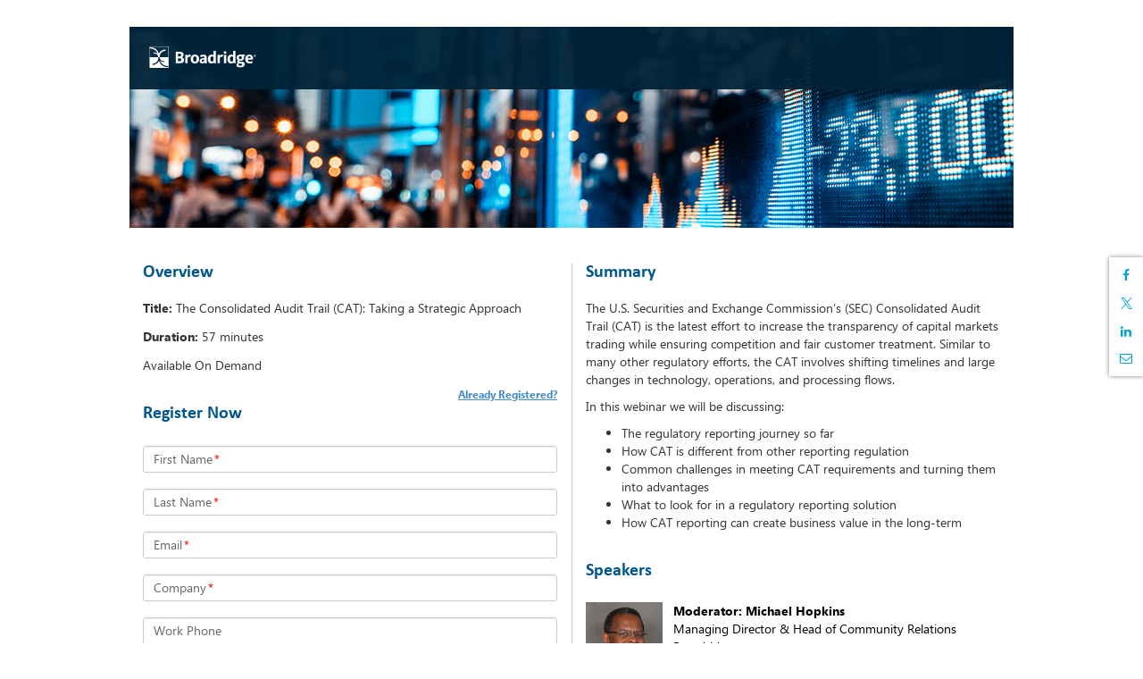

--- FILE ---
content_type: text/html; charset=utf-8
request_url: https://event.on24.com/wcc/r/1588806/AE428F5E2601F8100423CAAAECA6B312?partnerref=Broadridge_com
body_size: 4208
content:













<!doctype html>
<html lang="en" role="main">
<head>
    <meta charset="utf-8">
    <meta http-equiv="X-UA-Compatible" content="IE=edge">
    <title>The Consolidated Audit Trail (CAT): Taking a Strategic Approach</title>

    
    
    
    

    <meta name="viewport" content="width=device-width, initial-scale=1">
    
	<base href="https://on24static.akamaized.net">
	
	
	    <meta name="twitter:card" content="summary"/><meta name="twitter:title" content="The Consolidated Audit Trail (CAT): Taking a Strategic Approach" />
	    <meta property="og:title" content="The Consolidated Audit Trail (CAT): Taking a Strategic Approach" />
	 
    
    
	    <meta name="description" content="Wednesday, March 14, 2018 at 12:30 PM Eastern Daylight Time. " >
	    <meta name="twitter:description" content="Wednesday, March 14, 2018 at 12:30 PM Eastern Daylight Time. " />
	    <meta property="og:description" content="Wednesday, March 14, 2018 at 12:30 PM Eastern Daylight Time. " />
    
    
    
	    <meta name="twitter:image" content="" />
	    <meta property="og:image" content="" />
	
    
    



    <link rel="stylesheet" href="/view/eventregistration/26.1.1/build/css/styles.gz.css?b=0012281737463">


    <!-- css3-mediaqueries.js for IE less than 9 -->
    <!--[if lt IE 9]>
		<link rel="stylesheet" type="text/css" href="/view/eventregistration/26.1.1/build/css/reg-page-IE-styles.gz.css?b=0012281737463">
		<script src="/view/eventregistration/26.1.1/build/js/lib/respond.min.js?b=0012281737463"></script>
		<![endif]-->

    
    
    
    

</head>
<body>

<div id="main-container" class="container">
    <div id="banner-container" class="row">
        <!-- Here is going to be the header -->
    </div>
    <div id="sections-layout-container" class="row">
        <!-- Here is going to be the registration page sections -->
    </div>
    <div id="footer" class="row">
        <!-- Here goes the Powered By Logo -->
    </div>
    <div id="social-share-container">
    </div>
</div>
<div id="browser-warning-container">
    <!-- Here is going to be the Android Native Browser warning -->
</div>
<div id="login-container">
    <!-- Here is going to be the Login Form -->
</div>
<div id="error-container">
    <!-- Here is going to be the "pop up" for error messages -->
</div>

<script>
    var eliteCustomFonts = {};
</script>

<script>
    var eventIdGlobal = 1588806;
    var sessionIdGlobal = 1;
    var keyGlobal = "AE428F5E2601F8100423CAAAECA6B312";
    var groupIdGlobal = null;
	var alwaysDeleteCookie = false;
    var urlParamsAttribute = 'null';
	
</script>



<script src="/view/eventregistration/26.1.1/build/js/regpage.gz.js?b=0012281737463"></script>






    
    


<!-- Start the App -->
<script type="text/javascript">
	var isLobby = false;
	var useLobbyVariable = true;
    var isRegCapReached = false;
    var errorCode = '';
    var errorMessage = '';
    var regTag = '';
    var showPoweredByLogo = true;
    var blockConsole = false;
    var nginxCache = true;
    var multiregNginxCache = true;
    var cdnCacheImagesTimeout = 884955120000;
    var eliteCustomFonts = {};
    var servertime = 1769910285451;
    var enableAutocomplete = true;
    var enableErrorMsgWithFieldName = true;
    var enableFloatingLabelPlaceholder = true;
	var fromCDN = true;
    var isMobile = false;
	var releaseBranch = '0012281737463';
	var regCDNURL = 'https://on24static.akamaized.net';
	var consoleReleaseVersion = '26.1.1';
	var newConditionalFields = true;
	var shortstatichost = 'w.on24.com';
	var multiRegSelection = false;
	var phoneValidationProperty = 'North America';
	var virtualSeatsLeft = null;
	var inpersonSeatsLeft = null;
	var groupKey = 'null';
	
    $(window).on("error", function(){
        var isInternetExplorer = false;
        if(navigator.appName.indexOf("Internet Explorer")!=-1){
            isInternetExplorer=  navigator.appVersion.indexOf("MSIE 1") > 0  || navigator.appVersion.indexOf("MSIE 9") > 0  ||  navigator.appVersion.indexOf("MSIE 8") > 0  ;
        }
        if(isInternetExplorer) return true;
    });

    RegPage.start();
</script>

</body>
</html>
